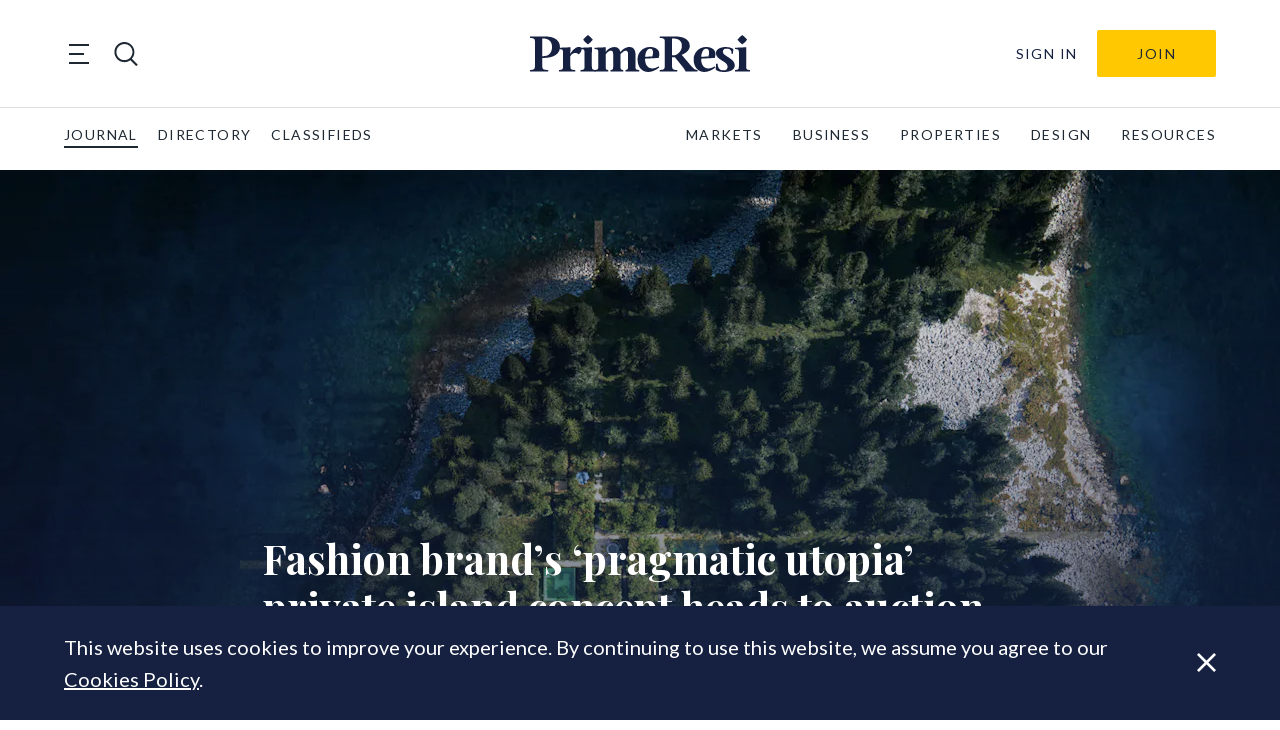

--- FILE ---
content_type: text/html; charset=utf-8
request_url: https://www.google.com/recaptcha/api2/anchor?ar=1&k=6LfAlPkqAAAAAAqHGkeXshG8GqJaX3SxlKKb_Gef&co=aHR0cHM6Ly9wcmltZXJlc2kuY29tOjQ0Mw..&hl=en-GB&v=PoyoqOPhxBO7pBk68S4YbpHZ&theme=light&size=invisible&badge=bottomright&anchor-ms=20000&execute-ms=30000&cb=yrhjcgt9nrex
body_size: 49519
content:
<!DOCTYPE HTML><html dir="ltr" lang="en-GB"><head><meta http-equiv="Content-Type" content="text/html; charset=UTF-8">
<meta http-equiv="X-UA-Compatible" content="IE=edge">
<title>reCAPTCHA</title>
<style type="text/css">
/* cyrillic-ext */
@font-face {
  font-family: 'Roboto';
  font-style: normal;
  font-weight: 400;
  font-stretch: 100%;
  src: url(//fonts.gstatic.com/s/roboto/v48/KFO7CnqEu92Fr1ME7kSn66aGLdTylUAMa3GUBHMdazTgWw.woff2) format('woff2');
  unicode-range: U+0460-052F, U+1C80-1C8A, U+20B4, U+2DE0-2DFF, U+A640-A69F, U+FE2E-FE2F;
}
/* cyrillic */
@font-face {
  font-family: 'Roboto';
  font-style: normal;
  font-weight: 400;
  font-stretch: 100%;
  src: url(//fonts.gstatic.com/s/roboto/v48/KFO7CnqEu92Fr1ME7kSn66aGLdTylUAMa3iUBHMdazTgWw.woff2) format('woff2');
  unicode-range: U+0301, U+0400-045F, U+0490-0491, U+04B0-04B1, U+2116;
}
/* greek-ext */
@font-face {
  font-family: 'Roboto';
  font-style: normal;
  font-weight: 400;
  font-stretch: 100%;
  src: url(//fonts.gstatic.com/s/roboto/v48/KFO7CnqEu92Fr1ME7kSn66aGLdTylUAMa3CUBHMdazTgWw.woff2) format('woff2');
  unicode-range: U+1F00-1FFF;
}
/* greek */
@font-face {
  font-family: 'Roboto';
  font-style: normal;
  font-weight: 400;
  font-stretch: 100%;
  src: url(//fonts.gstatic.com/s/roboto/v48/KFO7CnqEu92Fr1ME7kSn66aGLdTylUAMa3-UBHMdazTgWw.woff2) format('woff2');
  unicode-range: U+0370-0377, U+037A-037F, U+0384-038A, U+038C, U+038E-03A1, U+03A3-03FF;
}
/* math */
@font-face {
  font-family: 'Roboto';
  font-style: normal;
  font-weight: 400;
  font-stretch: 100%;
  src: url(//fonts.gstatic.com/s/roboto/v48/KFO7CnqEu92Fr1ME7kSn66aGLdTylUAMawCUBHMdazTgWw.woff2) format('woff2');
  unicode-range: U+0302-0303, U+0305, U+0307-0308, U+0310, U+0312, U+0315, U+031A, U+0326-0327, U+032C, U+032F-0330, U+0332-0333, U+0338, U+033A, U+0346, U+034D, U+0391-03A1, U+03A3-03A9, U+03B1-03C9, U+03D1, U+03D5-03D6, U+03F0-03F1, U+03F4-03F5, U+2016-2017, U+2034-2038, U+203C, U+2040, U+2043, U+2047, U+2050, U+2057, U+205F, U+2070-2071, U+2074-208E, U+2090-209C, U+20D0-20DC, U+20E1, U+20E5-20EF, U+2100-2112, U+2114-2115, U+2117-2121, U+2123-214F, U+2190, U+2192, U+2194-21AE, U+21B0-21E5, U+21F1-21F2, U+21F4-2211, U+2213-2214, U+2216-22FF, U+2308-230B, U+2310, U+2319, U+231C-2321, U+2336-237A, U+237C, U+2395, U+239B-23B7, U+23D0, U+23DC-23E1, U+2474-2475, U+25AF, U+25B3, U+25B7, U+25BD, U+25C1, U+25CA, U+25CC, U+25FB, U+266D-266F, U+27C0-27FF, U+2900-2AFF, U+2B0E-2B11, U+2B30-2B4C, U+2BFE, U+3030, U+FF5B, U+FF5D, U+1D400-1D7FF, U+1EE00-1EEFF;
}
/* symbols */
@font-face {
  font-family: 'Roboto';
  font-style: normal;
  font-weight: 400;
  font-stretch: 100%;
  src: url(//fonts.gstatic.com/s/roboto/v48/KFO7CnqEu92Fr1ME7kSn66aGLdTylUAMaxKUBHMdazTgWw.woff2) format('woff2');
  unicode-range: U+0001-000C, U+000E-001F, U+007F-009F, U+20DD-20E0, U+20E2-20E4, U+2150-218F, U+2190, U+2192, U+2194-2199, U+21AF, U+21E6-21F0, U+21F3, U+2218-2219, U+2299, U+22C4-22C6, U+2300-243F, U+2440-244A, U+2460-24FF, U+25A0-27BF, U+2800-28FF, U+2921-2922, U+2981, U+29BF, U+29EB, U+2B00-2BFF, U+4DC0-4DFF, U+FFF9-FFFB, U+10140-1018E, U+10190-1019C, U+101A0, U+101D0-101FD, U+102E0-102FB, U+10E60-10E7E, U+1D2C0-1D2D3, U+1D2E0-1D37F, U+1F000-1F0FF, U+1F100-1F1AD, U+1F1E6-1F1FF, U+1F30D-1F30F, U+1F315, U+1F31C, U+1F31E, U+1F320-1F32C, U+1F336, U+1F378, U+1F37D, U+1F382, U+1F393-1F39F, U+1F3A7-1F3A8, U+1F3AC-1F3AF, U+1F3C2, U+1F3C4-1F3C6, U+1F3CA-1F3CE, U+1F3D4-1F3E0, U+1F3ED, U+1F3F1-1F3F3, U+1F3F5-1F3F7, U+1F408, U+1F415, U+1F41F, U+1F426, U+1F43F, U+1F441-1F442, U+1F444, U+1F446-1F449, U+1F44C-1F44E, U+1F453, U+1F46A, U+1F47D, U+1F4A3, U+1F4B0, U+1F4B3, U+1F4B9, U+1F4BB, U+1F4BF, U+1F4C8-1F4CB, U+1F4D6, U+1F4DA, U+1F4DF, U+1F4E3-1F4E6, U+1F4EA-1F4ED, U+1F4F7, U+1F4F9-1F4FB, U+1F4FD-1F4FE, U+1F503, U+1F507-1F50B, U+1F50D, U+1F512-1F513, U+1F53E-1F54A, U+1F54F-1F5FA, U+1F610, U+1F650-1F67F, U+1F687, U+1F68D, U+1F691, U+1F694, U+1F698, U+1F6AD, U+1F6B2, U+1F6B9-1F6BA, U+1F6BC, U+1F6C6-1F6CF, U+1F6D3-1F6D7, U+1F6E0-1F6EA, U+1F6F0-1F6F3, U+1F6F7-1F6FC, U+1F700-1F7FF, U+1F800-1F80B, U+1F810-1F847, U+1F850-1F859, U+1F860-1F887, U+1F890-1F8AD, U+1F8B0-1F8BB, U+1F8C0-1F8C1, U+1F900-1F90B, U+1F93B, U+1F946, U+1F984, U+1F996, U+1F9E9, U+1FA00-1FA6F, U+1FA70-1FA7C, U+1FA80-1FA89, U+1FA8F-1FAC6, U+1FACE-1FADC, U+1FADF-1FAE9, U+1FAF0-1FAF8, U+1FB00-1FBFF;
}
/* vietnamese */
@font-face {
  font-family: 'Roboto';
  font-style: normal;
  font-weight: 400;
  font-stretch: 100%;
  src: url(//fonts.gstatic.com/s/roboto/v48/KFO7CnqEu92Fr1ME7kSn66aGLdTylUAMa3OUBHMdazTgWw.woff2) format('woff2');
  unicode-range: U+0102-0103, U+0110-0111, U+0128-0129, U+0168-0169, U+01A0-01A1, U+01AF-01B0, U+0300-0301, U+0303-0304, U+0308-0309, U+0323, U+0329, U+1EA0-1EF9, U+20AB;
}
/* latin-ext */
@font-face {
  font-family: 'Roboto';
  font-style: normal;
  font-weight: 400;
  font-stretch: 100%;
  src: url(//fonts.gstatic.com/s/roboto/v48/KFO7CnqEu92Fr1ME7kSn66aGLdTylUAMa3KUBHMdazTgWw.woff2) format('woff2');
  unicode-range: U+0100-02BA, U+02BD-02C5, U+02C7-02CC, U+02CE-02D7, U+02DD-02FF, U+0304, U+0308, U+0329, U+1D00-1DBF, U+1E00-1E9F, U+1EF2-1EFF, U+2020, U+20A0-20AB, U+20AD-20C0, U+2113, U+2C60-2C7F, U+A720-A7FF;
}
/* latin */
@font-face {
  font-family: 'Roboto';
  font-style: normal;
  font-weight: 400;
  font-stretch: 100%;
  src: url(//fonts.gstatic.com/s/roboto/v48/KFO7CnqEu92Fr1ME7kSn66aGLdTylUAMa3yUBHMdazQ.woff2) format('woff2');
  unicode-range: U+0000-00FF, U+0131, U+0152-0153, U+02BB-02BC, U+02C6, U+02DA, U+02DC, U+0304, U+0308, U+0329, U+2000-206F, U+20AC, U+2122, U+2191, U+2193, U+2212, U+2215, U+FEFF, U+FFFD;
}
/* cyrillic-ext */
@font-face {
  font-family: 'Roboto';
  font-style: normal;
  font-weight: 500;
  font-stretch: 100%;
  src: url(//fonts.gstatic.com/s/roboto/v48/KFO7CnqEu92Fr1ME7kSn66aGLdTylUAMa3GUBHMdazTgWw.woff2) format('woff2');
  unicode-range: U+0460-052F, U+1C80-1C8A, U+20B4, U+2DE0-2DFF, U+A640-A69F, U+FE2E-FE2F;
}
/* cyrillic */
@font-face {
  font-family: 'Roboto';
  font-style: normal;
  font-weight: 500;
  font-stretch: 100%;
  src: url(//fonts.gstatic.com/s/roboto/v48/KFO7CnqEu92Fr1ME7kSn66aGLdTylUAMa3iUBHMdazTgWw.woff2) format('woff2');
  unicode-range: U+0301, U+0400-045F, U+0490-0491, U+04B0-04B1, U+2116;
}
/* greek-ext */
@font-face {
  font-family: 'Roboto';
  font-style: normal;
  font-weight: 500;
  font-stretch: 100%;
  src: url(//fonts.gstatic.com/s/roboto/v48/KFO7CnqEu92Fr1ME7kSn66aGLdTylUAMa3CUBHMdazTgWw.woff2) format('woff2');
  unicode-range: U+1F00-1FFF;
}
/* greek */
@font-face {
  font-family: 'Roboto';
  font-style: normal;
  font-weight: 500;
  font-stretch: 100%;
  src: url(//fonts.gstatic.com/s/roboto/v48/KFO7CnqEu92Fr1ME7kSn66aGLdTylUAMa3-UBHMdazTgWw.woff2) format('woff2');
  unicode-range: U+0370-0377, U+037A-037F, U+0384-038A, U+038C, U+038E-03A1, U+03A3-03FF;
}
/* math */
@font-face {
  font-family: 'Roboto';
  font-style: normal;
  font-weight: 500;
  font-stretch: 100%;
  src: url(//fonts.gstatic.com/s/roboto/v48/KFO7CnqEu92Fr1ME7kSn66aGLdTylUAMawCUBHMdazTgWw.woff2) format('woff2');
  unicode-range: U+0302-0303, U+0305, U+0307-0308, U+0310, U+0312, U+0315, U+031A, U+0326-0327, U+032C, U+032F-0330, U+0332-0333, U+0338, U+033A, U+0346, U+034D, U+0391-03A1, U+03A3-03A9, U+03B1-03C9, U+03D1, U+03D5-03D6, U+03F0-03F1, U+03F4-03F5, U+2016-2017, U+2034-2038, U+203C, U+2040, U+2043, U+2047, U+2050, U+2057, U+205F, U+2070-2071, U+2074-208E, U+2090-209C, U+20D0-20DC, U+20E1, U+20E5-20EF, U+2100-2112, U+2114-2115, U+2117-2121, U+2123-214F, U+2190, U+2192, U+2194-21AE, U+21B0-21E5, U+21F1-21F2, U+21F4-2211, U+2213-2214, U+2216-22FF, U+2308-230B, U+2310, U+2319, U+231C-2321, U+2336-237A, U+237C, U+2395, U+239B-23B7, U+23D0, U+23DC-23E1, U+2474-2475, U+25AF, U+25B3, U+25B7, U+25BD, U+25C1, U+25CA, U+25CC, U+25FB, U+266D-266F, U+27C0-27FF, U+2900-2AFF, U+2B0E-2B11, U+2B30-2B4C, U+2BFE, U+3030, U+FF5B, U+FF5D, U+1D400-1D7FF, U+1EE00-1EEFF;
}
/* symbols */
@font-face {
  font-family: 'Roboto';
  font-style: normal;
  font-weight: 500;
  font-stretch: 100%;
  src: url(//fonts.gstatic.com/s/roboto/v48/KFO7CnqEu92Fr1ME7kSn66aGLdTylUAMaxKUBHMdazTgWw.woff2) format('woff2');
  unicode-range: U+0001-000C, U+000E-001F, U+007F-009F, U+20DD-20E0, U+20E2-20E4, U+2150-218F, U+2190, U+2192, U+2194-2199, U+21AF, U+21E6-21F0, U+21F3, U+2218-2219, U+2299, U+22C4-22C6, U+2300-243F, U+2440-244A, U+2460-24FF, U+25A0-27BF, U+2800-28FF, U+2921-2922, U+2981, U+29BF, U+29EB, U+2B00-2BFF, U+4DC0-4DFF, U+FFF9-FFFB, U+10140-1018E, U+10190-1019C, U+101A0, U+101D0-101FD, U+102E0-102FB, U+10E60-10E7E, U+1D2C0-1D2D3, U+1D2E0-1D37F, U+1F000-1F0FF, U+1F100-1F1AD, U+1F1E6-1F1FF, U+1F30D-1F30F, U+1F315, U+1F31C, U+1F31E, U+1F320-1F32C, U+1F336, U+1F378, U+1F37D, U+1F382, U+1F393-1F39F, U+1F3A7-1F3A8, U+1F3AC-1F3AF, U+1F3C2, U+1F3C4-1F3C6, U+1F3CA-1F3CE, U+1F3D4-1F3E0, U+1F3ED, U+1F3F1-1F3F3, U+1F3F5-1F3F7, U+1F408, U+1F415, U+1F41F, U+1F426, U+1F43F, U+1F441-1F442, U+1F444, U+1F446-1F449, U+1F44C-1F44E, U+1F453, U+1F46A, U+1F47D, U+1F4A3, U+1F4B0, U+1F4B3, U+1F4B9, U+1F4BB, U+1F4BF, U+1F4C8-1F4CB, U+1F4D6, U+1F4DA, U+1F4DF, U+1F4E3-1F4E6, U+1F4EA-1F4ED, U+1F4F7, U+1F4F9-1F4FB, U+1F4FD-1F4FE, U+1F503, U+1F507-1F50B, U+1F50D, U+1F512-1F513, U+1F53E-1F54A, U+1F54F-1F5FA, U+1F610, U+1F650-1F67F, U+1F687, U+1F68D, U+1F691, U+1F694, U+1F698, U+1F6AD, U+1F6B2, U+1F6B9-1F6BA, U+1F6BC, U+1F6C6-1F6CF, U+1F6D3-1F6D7, U+1F6E0-1F6EA, U+1F6F0-1F6F3, U+1F6F7-1F6FC, U+1F700-1F7FF, U+1F800-1F80B, U+1F810-1F847, U+1F850-1F859, U+1F860-1F887, U+1F890-1F8AD, U+1F8B0-1F8BB, U+1F8C0-1F8C1, U+1F900-1F90B, U+1F93B, U+1F946, U+1F984, U+1F996, U+1F9E9, U+1FA00-1FA6F, U+1FA70-1FA7C, U+1FA80-1FA89, U+1FA8F-1FAC6, U+1FACE-1FADC, U+1FADF-1FAE9, U+1FAF0-1FAF8, U+1FB00-1FBFF;
}
/* vietnamese */
@font-face {
  font-family: 'Roboto';
  font-style: normal;
  font-weight: 500;
  font-stretch: 100%;
  src: url(//fonts.gstatic.com/s/roboto/v48/KFO7CnqEu92Fr1ME7kSn66aGLdTylUAMa3OUBHMdazTgWw.woff2) format('woff2');
  unicode-range: U+0102-0103, U+0110-0111, U+0128-0129, U+0168-0169, U+01A0-01A1, U+01AF-01B0, U+0300-0301, U+0303-0304, U+0308-0309, U+0323, U+0329, U+1EA0-1EF9, U+20AB;
}
/* latin-ext */
@font-face {
  font-family: 'Roboto';
  font-style: normal;
  font-weight: 500;
  font-stretch: 100%;
  src: url(//fonts.gstatic.com/s/roboto/v48/KFO7CnqEu92Fr1ME7kSn66aGLdTylUAMa3KUBHMdazTgWw.woff2) format('woff2');
  unicode-range: U+0100-02BA, U+02BD-02C5, U+02C7-02CC, U+02CE-02D7, U+02DD-02FF, U+0304, U+0308, U+0329, U+1D00-1DBF, U+1E00-1E9F, U+1EF2-1EFF, U+2020, U+20A0-20AB, U+20AD-20C0, U+2113, U+2C60-2C7F, U+A720-A7FF;
}
/* latin */
@font-face {
  font-family: 'Roboto';
  font-style: normal;
  font-weight: 500;
  font-stretch: 100%;
  src: url(//fonts.gstatic.com/s/roboto/v48/KFO7CnqEu92Fr1ME7kSn66aGLdTylUAMa3yUBHMdazQ.woff2) format('woff2');
  unicode-range: U+0000-00FF, U+0131, U+0152-0153, U+02BB-02BC, U+02C6, U+02DA, U+02DC, U+0304, U+0308, U+0329, U+2000-206F, U+20AC, U+2122, U+2191, U+2193, U+2212, U+2215, U+FEFF, U+FFFD;
}
/* cyrillic-ext */
@font-face {
  font-family: 'Roboto';
  font-style: normal;
  font-weight: 900;
  font-stretch: 100%;
  src: url(//fonts.gstatic.com/s/roboto/v48/KFO7CnqEu92Fr1ME7kSn66aGLdTylUAMa3GUBHMdazTgWw.woff2) format('woff2');
  unicode-range: U+0460-052F, U+1C80-1C8A, U+20B4, U+2DE0-2DFF, U+A640-A69F, U+FE2E-FE2F;
}
/* cyrillic */
@font-face {
  font-family: 'Roboto';
  font-style: normal;
  font-weight: 900;
  font-stretch: 100%;
  src: url(//fonts.gstatic.com/s/roboto/v48/KFO7CnqEu92Fr1ME7kSn66aGLdTylUAMa3iUBHMdazTgWw.woff2) format('woff2');
  unicode-range: U+0301, U+0400-045F, U+0490-0491, U+04B0-04B1, U+2116;
}
/* greek-ext */
@font-face {
  font-family: 'Roboto';
  font-style: normal;
  font-weight: 900;
  font-stretch: 100%;
  src: url(//fonts.gstatic.com/s/roboto/v48/KFO7CnqEu92Fr1ME7kSn66aGLdTylUAMa3CUBHMdazTgWw.woff2) format('woff2');
  unicode-range: U+1F00-1FFF;
}
/* greek */
@font-face {
  font-family: 'Roboto';
  font-style: normal;
  font-weight: 900;
  font-stretch: 100%;
  src: url(//fonts.gstatic.com/s/roboto/v48/KFO7CnqEu92Fr1ME7kSn66aGLdTylUAMa3-UBHMdazTgWw.woff2) format('woff2');
  unicode-range: U+0370-0377, U+037A-037F, U+0384-038A, U+038C, U+038E-03A1, U+03A3-03FF;
}
/* math */
@font-face {
  font-family: 'Roboto';
  font-style: normal;
  font-weight: 900;
  font-stretch: 100%;
  src: url(//fonts.gstatic.com/s/roboto/v48/KFO7CnqEu92Fr1ME7kSn66aGLdTylUAMawCUBHMdazTgWw.woff2) format('woff2');
  unicode-range: U+0302-0303, U+0305, U+0307-0308, U+0310, U+0312, U+0315, U+031A, U+0326-0327, U+032C, U+032F-0330, U+0332-0333, U+0338, U+033A, U+0346, U+034D, U+0391-03A1, U+03A3-03A9, U+03B1-03C9, U+03D1, U+03D5-03D6, U+03F0-03F1, U+03F4-03F5, U+2016-2017, U+2034-2038, U+203C, U+2040, U+2043, U+2047, U+2050, U+2057, U+205F, U+2070-2071, U+2074-208E, U+2090-209C, U+20D0-20DC, U+20E1, U+20E5-20EF, U+2100-2112, U+2114-2115, U+2117-2121, U+2123-214F, U+2190, U+2192, U+2194-21AE, U+21B0-21E5, U+21F1-21F2, U+21F4-2211, U+2213-2214, U+2216-22FF, U+2308-230B, U+2310, U+2319, U+231C-2321, U+2336-237A, U+237C, U+2395, U+239B-23B7, U+23D0, U+23DC-23E1, U+2474-2475, U+25AF, U+25B3, U+25B7, U+25BD, U+25C1, U+25CA, U+25CC, U+25FB, U+266D-266F, U+27C0-27FF, U+2900-2AFF, U+2B0E-2B11, U+2B30-2B4C, U+2BFE, U+3030, U+FF5B, U+FF5D, U+1D400-1D7FF, U+1EE00-1EEFF;
}
/* symbols */
@font-face {
  font-family: 'Roboto';
  font-style: normal;
  font-weight: 900;
  font-stretch: 100%;
  src: url(//fonts.gstatic.com/s/roboto/v48/KFO7CnqEu92Fr1ME7kSn66aGLdTylUAMaxKUBHMdazTgWw.woff2) format('woff2');
  unicode-range: U+0001-000C, U+000E-001F, U+007F-009F, U+20DD-20E0, U+20E2-20E4, U+2150-218F, U+2190, U+2192, U+2194-2199, U+21AF, U+21E6-21F0, U+21F3, U+2218-2219, U+2299, U+22C4-22C6, U+2300-243F, U+2440-244A, U+2460-24FF, U+25A0-27BF, U+2800-28FF, U+2921-2922, U+2981, U+29BF, U+29EB, U+2B00-2BFF, U+4DC0-4DFF, U+FFF9-FFFB, U+10140-1018E, U+10190-1019C, U+101A0, U+101D0-101FD, U+102E0-102FB, U+10E60-10E7E, U+1D2C0-1D2D3, U+1D2E0-1D37F, U+1F000-1F0FF, U+1F100-1F1AD, U+1F1E6-1F1FF, U+1F30D-1F30F, U+1F315, U+1F31C, U+1F31E, U+1F320-1F32C, U+1F336, U+1F378, U+1F37D, U+1F382, U+1F393-1F39F, U+1F3A7-1F3A8, U+1F3AC-1F3AF, U+1F3C2, U+1F3C4-1F3C6, U+1F3CA-1F3CE, U+1F3D4-1F3E0, U+1F3ED, U+1F3F1-1F3F3, U+1F3F5-1F3F7, U+1F408, U+1F415, U+1F41F, U+1F426, U+1F43F, U+1F441-1F442, U+1F444, U+1F446-1F449, U+1F44C-1F44E, U+1F453, U+1F46A, U+1F47D, U+1F4A3, U+1F4B0, U+1F4B3, U+1F4B9, U+1F4BB, U+1F4BF, U+1F4C8-1F4CB, U+1F4D6, U+1F4DA, U+1F4DF, U+1F4E3-1F4E6, U+1F4EA-1F4ED, U+1F4F7, U+1F4F9-1F4FB, U+1F4FD-1F4FE, U+1F503, U+1F507-1F50B, U+1F50D, U+1F512-1F513, U+1F53E-1F54A, U+1F54F-1F5FA, U+1F610, U+1F650-1F67F, U+1F687, U+1F68D, U+1F691, U+1F694, U+1F698, U+1F6AD, U+1F6B2, U+1F6B9-1F6BA, U+1F6BC, U+1F6C6-1F6CF, U+1F6D3-1F6D7, U+1F6E0-1F6EA, U+1F6F0-1F6F3, U+1F6F7-1F6FC, U+1F700-1F7FF, U+1F800-1F80B, U+1F810-1F847, U+1F850-1F859, U+1F860-1F887, U+1F890-1F8AD, U+1F8B0-1F8BB, U+1F8C0-1F8C1, U+1F900-1F90B, U+1F93B, U+1F946, U+1F984, U+1F996, U+1F9E9, U+1FA00-1FA6F, U+1FA70-1FA7C, U+1FA80-1FA89, U+1FA8F-1FAC6, U+1FACE-1FADC, U+1FADF-1FAE9, U+1FAF0-1FAF8, U+1FB00-1FBFF;
}
/* vietnamese */
@font-face {
  font-family: 'Roboto';
  font-style: normal;
  font-weight: 900;
  font-stretch: 100%;
  src: url(//fonts.gstatic.com/s/roboto/v48/KFO7CnqEu92Fr1ME7kSn66aGLdTylUAMa3OUBHMdazTgWw.woff2) format('woff2');
  unicode-range: U+0102-0103, U+0110-0111, U+0128-0129, U+0168-0169, U+01A0-01A1, U+01AF-01B0, U+0300-0301, U+0303-0304, U+0308-0309, U+0323, U+0329, U+1EA0-1EF9, U+20AB;
}
/* latin-ext */
@font-face {
  font-family: 'Roboto';
  font-style: normal;
  font-weight: 900;
  font-stretch: 100%;
  src: url(//fonts.gstatic.com/s/roboto/v48/KFO7CnqEu92Fr1ME7kSn66aGLdTylUAMa3KUBHMdazTgWw.woff2) format('woff2');
  unicode-range: U+0100-02BA, U+02BD-02C5, U+02C7-02CC, U+02CE-02D7, U+02DD-02FF, U+0304, U+0308, U+0329, U+1D00-1DBF, U+1E00-1E9F, U+1EF2-1EFF, U+2020, U+20A0-20AB, U+20AD-20C0, U+2113, U+2C60-2C7F, U+A720-A7FF;
}
/* latin */
@font-face {
  font-family: 'Roboto';
  font-style: normal;
  font-weight: 900;
  font-stretch: 100%;
  src: url(//fonts.gstatic.com/s/roboto/v48/KFO7CnqEu92Fr1ME7kSn66aGLdTylUAMa3yUBHMdazQ.woff2) format('woff2');
  unicode-range: U+0000-00FF, U+0131, U+0152-0153, U+02BB-02BC, U+02C6, U+02DA, U+02DC, U+0304, U+0308, U+0329, U+2000-206F, U+20AC, U+2122, U+2191, U+2193, U+2212, U+2215, U+FEFF, U+FFFD;
}

</style>
<link rel="stylesheet" type="text/css" href="https://www.gstatic.com/recaptcha/releases/PoyoqOPhxBO7pBk68S4YbpHZ/styles__ltr.css">
<script nonce="WdYoZG3A3gaLtzqJX36L6A" type="text/javascript">window['__recaptcha_api'] = 'https://www.google.com/recaptcha/api2/';</script>
<script type="text/javascript" src="https://www.gstatic.com/recaptcha/releases/PoyoqOPhxBO7pBk68S4YbpHZ/recaptcha__en_gb.js" nonce="WdYoZG3A3gaLtzqJX36L6A">
      
    </script></head>
<body><div id="rc-anchor-alert" class="rc-anchor-alert"></div>
<input type="hidden" id="recaptcha-token" value="[base64]">
<script type="text/javascript" nonce="WdYoZG3A3gaLtzqJX36L6A">
      recaptcha.anchor.Main.init("[\x22ainput\x22,[\x22bgdata\x22,\x22\x22,\[base64]/[base64]/[base64]/[base64]/[base64]/UltsKytdPUU6KEU8MjA0OD9SW2wrK109RT4+NnwxOTI6KChFJjY0NTEyKT09NTUyOTYmJk0rMTxjLmxlbmd0aCYmKGMuY2hhckNvZGVBdChNKzEpJjY0NTEyKT09NTYzMjA/[base64]/[base64]/[base64]/[base64]/[base64]/[base64]/[base64]\x22,\[base64]\x22,\[base64]/Dm0bDosKaGMOtw4FoYMOgN3TDusOCw4vDgnYWMsO2wpTDu3zCtFleN8KHdFDDmsK3WCjCtxLDp8K4C8OEwoVPBQPCmgLCvhRqwpfDiHvDusOqwrYuPhRrZCx6MiAjLMO+w7UIfXLDqcOqw5/DksOtw4LDlH/DgsKvwrbDtsO+w548elfDkzAcw6vDvcO+FMOCw5TCvSTCpkkjw4cvwrJad8ODwqjDhMOkaxhDPhzDqThIwpfDk8KOw6JaRCTDkm4Dw5ZpZcONw4PCgE8/w6tqe8OhwqofwroLTTlvwqIvNzkvVCnCqsOEw6Itw7XCvmZ+JsKOZcKAwpllGgTCoxkAw6ALNsOrwqp3O3nDksO/[base64]/CpQ7ClsKnw5PCg1Zjd8Olw4LCv8K5GsOMw4HCj0JDw5TCrmIiw6hMDsKCIW/DtF5iasKjBcK9LMKhw5Ybwq4bVcOIw4nCocO1YnPDn8K2w7LCsMOiw5xzwoU3cnk+wpTDg0wsPsKeccK6X8OWw40iZx3CvWMjOk12w7zCrsKaw5lVa8K7By1jCCggRMOxeSoXEsOeCMOTPlICZMKfw7fDucORwqzCscKYTjzDhcKKwr/[base64]/w5QFASTDu10IS8KOwqsawr3DjAHCjF3DkjDCl8O1wqzCusOVYyAPXcOmw4LDicOVw7vCi8OkClLDjH/Ds8OaUMK4w7UkwpfCjMOHwq1ww41NVRszw7nCqsOAA8Oww4ttwo3DlFfCkizCmsONw4TDrcOyUMKwwp5pwpPCm8OwwrJewqnDvHfDrDPDlEA9wobCpVrClBZiasKdQsKqw7wNw7jDlsOCZcKQLQZQWsOvw4DDhsK/w67Di8K0w7jCvsOGB8KrcDnCq2DDrcO8wqrCv8Okw63DjsK/O8OIw7UfTktEA2XDgsOnHMOfwrRXw5Yjw6nDksKQw5ofw6DDscKtYMOyw6hxw4YWPcOFfh3CiFrCnVpnw4/[base64]/CghBQQ8OBwr0idMKaOGQbw4sUXMKhw70swpp+BUleZ8OzwqEcUnrDlsOkIsKYw4k4HMO/wq8ffnbDo2fCkz/[base64]/Dl0fDugPCsUbCt8Kqw4DCokENasOFwpPDnTRIwrXDtQDCpSPDrsKlZMKaenLCjMORw63CtGDDt0Abwp9YwqPDgMK7EMOfR8OWd8Oxwodfw7I3woA6wqkTw53DklbDnMKawonDtcK/w7zDvMOsw49udSzCtlt7wq0IDcKJwqN6RMO7ew4MwrgPwrxZwqfDnEvDuwvDhG3DkkAyZi19HcK1ez3CvcOrwohtBsOtLsO0w5zCqkDCk8OwR8ORw7Y3wqAQNiUiw6NnwoU9G8O3TMOVemFNwrvDlsOXwqTClcOPIsOWw7XDvMO1bsKPLnXDrwHDsh/Ci3rDkMOIwoLDsMO5w6LCvwB8EQAlWsK8w4TClyd/wqN1SA3DkRDDv8ORwo3CgDDDhHLCj8Kkw4fDvsK6w5fDpgUqfcO3YMKOMQ7DhgvCs2rDoMOWZh/Clzllwol/w77CuMKfJF16wqQWw5bCtEvDrG7DkgvDiMOreQDChVIcEW0Sw4d1w7HCksOvUzBWw6wpQW4IXFEPIzPDiMK0wpHDnHTDkWdhHzZNwoTDg2XDlQLCqsKEK3LDmsKSTkXCi8KLMB4lARpnLExOAk/[base64]/DuyFWw7hyLljDpcOIw7zCu3Aae8KgHcKyPEQnKlLDnsOGw7vCjcKRwpptwqPDo8OXdgA+wonCjUTCr8OdwrI+NMKIwrHDnMK9KArDt8KMa0jCoTR/woLDny0dwp5/wqQ2w44IwpPDhcKPO8KNw7BORB4yQsOSw4VCwpM+XzxPPFDDk17Cilx1w4/DoxRuC1EUw75qw7LDu8OFO8Kww57DpsK9J8OmasOvwrMuwq3CsWNYw51vwpJkTcODw4rCs8K4PlvChMKTwo8bOcKkwp3Dl8KOUcKBwotlcRDDvWwOw6zCpQbDv8OXPsO/ExBPw6DChhMQwq18Q8KpMVXDjMO5w7w6wq/[base64]/[base64]/DuQUew5sqw5tkw6bCrzsMw6w4wqtTw4LCiMKswpFjSBxXH3AiJifDoDvCqMO8woE4w5JhVcKbwrVlYmN6w49Ywo/Dh8OswrkxQF3DocK1U8OKbsKhw7nDnMO2FU7DjiIyGMOBY8OHwpXCo0EpIX0dQMOeVcO+WMObwqdow7DCo8KxN3jCu8KawoVIwokTw5/Cons8w7U0TgM4w7zCnVgoIDoGw7HDhE9Na1LDtsOjSRjDn8OFwo8Xw44RfsO5ZxxJe8OQGn94wqtaw74iw5jDp8OBwrAPDwl2wq9eNcOowrnCvkV8EDhrw60ZKzDCqsKywqtmwqQnwq3DnsKpw7UTwppHwrzDhsKnw6fCuGnDh8K/eg1RBXlrw5MDwrJsVsOlw5zDoGMhAxTDhMKrwrhQwrw2ScKTw6RqXlHCnRgIwr4twovCmizDmT0Hw7rDoWzDggLCgsOfwroeFFoyw41MbsKoUsKGw6jDl2HCvRfCm2/DkcOzworDusKUfsOIEMOww6JLwpwjF3ZlTsOoO8OXwp0/Q3BbbV4xT8O2M3NCDj/CgsKQw54Cw5QAVg/[base64]/[base64]/[base64]/[base64]/CmiJWJ28QK8OmPx13YMOSDiHDshpgVlA0wpzCkcO8w6XCs8KpcsKsXsKZZHJsw7VhwpbCqUgmfcKqcFzDm2zCrcOxHDXCocOXJsOvcFx3bcOFPcKNP3vDmx9swrIvwpR9RcO/w5LCjMK7wp3CgcOlw5YGwrlOwobCnkTCscKUw4XCqRHDpcKxwrImQcO2MhvCrcKJLsKMbsKIwprCtjHCr8K0YcKyA1oFw5/[base64]/wrtGwrrCjUjDgcKCZMKXN3HDqMKOfMONwqHCihvCo8O2ZcKuUE/DtzvDpsOUDy3CvAvDkcKKbcKfAnkASFBrDFfCisOWw54pwqp5G1Vlw6TCssKfw4nDt8KDw6TCjTArFsO/PCHDuCZBw4vCucO+EcOhwrnCvFPDqsKPwrUlGcK/wpHCssO+IyNPbcK0w7/CrH8YSGpRw7/DssK6w6YQWhPCv8K2w6fDu8OrwrDChSwAw5Rmw63DrRjDmcOOWVx6DkQdw5tkfsKMw5Rzdk/Do8KJwozDsVE+BsKjFcKHw7cCw592C8K/OV/DigA1fcOAw7h1wr8yRHU5woM+bwzChBPDmMKGw6tsIcKkflvDhMK2wpPCnATCq8Kvw5/CpsOsG8OGI1XCosO/w7jChDwmZGbDmjTDtT7DsMKgcAZvAMKpYcOROk1/IWsqw7p1Vg/Cn0hqCnpZLcOdABXCm8O7w4LDiCIDU8OIdzzDvgPChcKuMmBywp9qLk7CtH0Dw7LDkhjCkcKvVT3CmsOQw4U9QcOHBMO4PzLCjyUFwo/[base64]/[base64]/DjRbCt8KKUx/[base64]/DiMOlMsKRdk19GcKlwrBxXsKcw4Vsw53CuEDCpcK1Vz7CrT7DqAXDtMOsw7RrP8KKwqDDqcO/aMO1w7/DrsOlwrJwwoHDo8OqEDsewprDinEyPQzCiMOrDcOkJyshbMKsFcKQZl0Yw4UoAxLDjBHDk33ChcKPP8O2EsKUw6RMc05Pw5NTDMKqXVI9WW/[base64]/ChxTDocO/wr8awqkhw58XGsOSdSrDscOwwqDClsONw7lBw5JiLUDComUGGcO5w4/Cqz/DmsKCJsKhNMOUw48gwrzDlAHDlwtfTsKzHsO4B1R6IcK8YsKmwociMsO1enTDi8KBw6/DusKRTUnDik8pV8K7cHvCjsOOw4ohw4dgICo/bMKSHsKewrvCi8OMw5XCk8OewpXCr1nDtsKaw5h9BDDCsHbCscKlUMOjw73DrlJgw6nDoxQQwrHDg3jDgw09ccOaw5Ezw4xfwoDCicO5w7TDpmtkUnrCs8K6al9/JMKGw6cwGm7CjcOawo/[base64]/[base64]/[base64]/CuTjCjgnCscK1wp7CpMKeUcKJwqh8DcO8TsOjKcOgHMONw7NNw6ZCw5XDoMK6w4NSUcO2wr7DmwJvfMOUw49nwop0w5Zlw61dFMK+FMO5LcO2LB4GTgY4UjnDtiLDs8KqDsOewql1NggoIcOdwofCpDTDgWgVCsK/[base64]/Dr8KQMEhcw5zDlcOaw6vCqgfCrMKAeMOjw7Flwqcpcjd8fsKZw7DDtcO+wofCmcKCacOcShvCvUVBwoDCqcK5LcKKwr41w5pQNsKVwoNvRH/CjsKvwoRpdsKzHBbClsOXdwIjfngXZUvCuWJcCG3Dn8KlIE9dWMOHZcKMw7/ClWLDqcKSw6oZw4fDhkjCqcKtCUzCr8OZWcK1EnnDrVfDmE0+wq1rw5UFwo3Cvk7DqcKMXVfCj8OvIG3DoBTDnVsBw4PDgQFhwpIRw7TCg2kmwpY9TMKFAsKAwqrDqCMOw5/[base64]/CscKBwp5KXSABw4R4dBbDosO7w6UhDQPDok7CrcKjwodGYTUDw4DDpQAlwqM1JyvDosOIw4XCnHZUw6N7wq/DuDfDtBpRw7LDmSnDo8KgwqE4ZsKAw77Dtz/[base64]/CmsO0wpbCrsK0I1cHa8Knw7Uvw5LCuUx9TABQwrJkwpAYfHEPU8Kmw7h7VV/Cj0bDrX4VwpTDsMOFw6IZw4bDvw0Vw6HCvsKsOcOSVGVmd2glwq/DkFHDlip+cSzCoMOtUcKewqUfw6N3YMKLwrjCjl3Dj0powpMNYsOEAcKrw6DDlA9hwo1DJALDj8KAwqnCh2XDsMK0woNpw7NPME3CmTADe3XDjUPCpsKtWMOKKcKiw4XChMKlwrFeCcOowoB5WkzDpsKEOCDCoidZd0HDkcO8w6zDq8OTwqFfwr/DrcKew5MHwrhjwqoYwozClipjw7UCwqAPw7IWZsKzccKUc8K+w4oYAsKBwqRlfcOew5cxwqFiwrQbw4rCnMOtE8OEw73CljIwwoBvw5M7SAI8w4TDoMKww7rDnETCgsO7F8Kaw5wzNcOTwpJBcVrCksO/wrrCrDrCoMK8P8Ofw4jDrVzDhsOuwqYcw4TDmS9aHRMHacKdwqAXwqDDrcOjZsO+w5fCqsKxwqHDq8ONLxx9JcK4CcKPbyAlFWnCgAZ6wrg3eHrDnMKOF8OHT8KZw71bwoPDpx0Cw4TCt8KDO8OjDDvCq8KXw7t/WzPCvsKUWFRVwqIldsOhw51gw6zCrwbDlBHCgEnCncONLMKGw6bDtj7Dl8KnworDpWxmKcOBLsKMw4fDv3fCqsKVXcOHwobCl8OkAQZ6wrjCsiTCrjLDuzdGUcOUZitOO8Ksw4HCr8KNT33CjF/DvxHCrcKww5l1w4kDecO4w7DDo8KMwqwtwoFFJ8OHcxtuw7ITKV7DvcOLD8O+w7PDiD0tEFnClxLDjsK3woPCm8OjwqHCriImw7XDp3/[base64]/CpsKBwovCvBxoIMO0ZsOSSUPDnkk0wpbCglQbwrXDmQtPw4QTw7rCtF/CukdkEMKYwpp4K8OOLMKUMsKvwrQHw7TCvknCocOqNGgwDTfDrWbCqAZIw7diVcODN3hDQcOZwpvCoHp1wo5qwonCnjpow5jDlm1RWiDCmMKTwqAjU8OEw6LDn8OYwrp/B1bDpEMdGVQhP8O/CU9jU0bChsObVDBIPw9Rw7HCk8Kswp/[base64]/[base64]/[base64]/w7nCgirDssOlcknDm8K5w4Inw7jCiD7CkMOfJsOKw4YnFnwYwojDhjNGchfDoikTdzMfw4g8w63Dp8O9w6VUEz4kATcmwovDiEHCoH8NNsKSF3DDrcOwVibDjzXDiMK4bTR4S8KGw7HDpG5ow6vChMO5dMOWwr3Cm8K/w78Cw5bDpcKqThDCpUQYwpXDisOcw5AmbCrDscO2QcOFw5s3G8O1w4/CicOawpjDtcO1GMOBwpzDn8KBaiA0eghHEFkNw6kVSRh2Onl3LMOlaMKdXC/DisKcLT4iwqHDhyHCvcO0KMOfKcK6wobCu0Z2ViZIwotCBMKswo4nXMOdwobDmkLCozkcw7TDv05kw5x3AEREw7DCu8O4b2fDrMKgNsOtcMK6cMO9w7/Ck1zDs8K+CcOODkrDgw7CqcOIw5nCgSVGVcOUwoRaf14TZ0HCkl4/[base64]/[base64]/Cs8K3YMOBW8Odw5PDmAHCjjJRw4zDi8KNDwLDimIiWzjCk2kNChxKQXfCgWdRwp5NwogHbTt7wpJwdMKYI8KKC8O2wrPCpcKzwo/CgG7CvBJVw6lNw5w7KCvCuH/ComUDO8OAw5x9d1PCkMOzZ8KKDsKlX8K+G8K9w5bCnHXClUPCoTJkJ8O3fcODOcOrw4BrJQJXw6tReydDQcO6Ry8dN8KQQ0EFw7jDnRMYGRRPMsOkwogcRmfCr8OoCcOBwpvDsRIQSMOOw5I/bMO7PAB5wptTZAXDj8OON8OSwrPDkHHCuhM/w5RbVcKfwonCr0F1XMOFwq5IB8OZwpJAwrTCi8KAEjzCvsKhWh7DnS0Mw40fZcKzdcORO8KEwo0yw63Ckydsw4Urw6cDw5kywqJhecK8N3EPwrtEwohyCjTCrsOUw7XCpjNcw4xyUsOCw5bDqcKrVBJiw5bCpxnCqzLDjsK8YwERwrXDsnUew7zCiTRVXm/DksOawp1Lwp7CjsOSw4UCwo0ZGcKNw5nCjBDCicO9wqDCucOxwpBtw7YmJRfDnRFtwq5hw4xsHB/Dgy81XMO2RA5raCvDgMKQwrTCun/Dq8OWw7xeKcKTI8K+wpEUw7PDhsKkTcK5w74cw6Ezw7pncFDDjiBCwpAgw7cTwq3DrsKiDcOpwoXDrhYnw61/bMO6WHPCuR1Gw4MRCVlmw7/CrURecMK5ccOLUcKCI8KraG7ChgrDvsOAPcOOAjLCrVTDtcKLCsOzw5t4XsKfbcKwwoTCscO6w4hMVcOwwojCvivDmMOgw7rDpMO4ARcEaA/[base64]/I8OFw5RMWHcmBAnCrQwGHgtGw5NzSV0zXCAlMkImwp8Qw4AKwqQSwrzCuSk2w6I7w7FRHcOTw7hYFsOEAsKdwokqw6V/bQkQwrpLU8KMw7p3wqbDg3VGw71zHMK3YGh2wp/CtMODeMOfw784CDJdMsK+MF/DoyJ+wrXDiMKiPHDDjhbCgsKIJcKKC8O6S8OowqTDnktmw7hDwo7DnlHDgcOnP8OLwoPDq8ODw5IVw4Zbw706LB3CosKrN8KiKMOQVlzDuQTDrsKRw6rCrEU7w44Cw6XCuMO6w7VzwpXCpMOfecKBesO8HcOBEmDCgkZ3wpPCrlhsWW7CmcOUWn1zBsODIsKOw7FpT1/[base64]/[base64]/[base64]/woPDtsKzwoPCpMKgC8OzCAduZiMFUWN2ecOOE8KXwqrCu8KYw7dVw5zCjMOMw4pgUsOccMOyXcOvw48qw63CocOIwp7DsMOAwpEDA03ChEzCg8O0R3LCssK1w4/Ckx3Dr1XCvcK/woJ9F8O6UsOgw7vCmijDrDZowoHDh8KxEcOyw5zDnMOmw7piHMOgw5XDuMO/MsKmwoEMVsKlWDrDp8K6w6fCmj8kw5vDoMOTZkXDkyHDvMKYw54ww4ckO8OVw5N5csO0dgrCmMKNMTnClUjDry1HM8OERW/Do1TCqXHCqWXCgV7CrzgPa8KjXMKAwqvDqsKAwq/[base64]/KcKWw4pgw4vCp8Kwc8KvwrrDkgpPEg/[base64]/[base64]/Di8KRw7zCpsKuwrJvSA4awqrDtkjCqipUScK9csKkw4fCqsOGw5IrwoLCtsKrw6IoYQBMCS5ywr9Gw4DDg8OjU8KKGQXDjcKKwp3CgMOkIsO/[base64]/w7tvw7s4MkoMAcOPwojCrQvCusORwovCoQ5jGUZdUhLDvmFuw4jDmApowrBqCX7Dm8KGw77Ds8K9V2PCiVDCrMKDKMKvYDoFwozDkMO8wrrCon8AC8OKKMO9wqvDhzHDu2TCtnfCgR3DiB08E8KqAHZSIS4SwrpaK8OCwrh6QMKDc0g+dDfCnQDCksOkcg/CnBVCO8KtczLDmMKccjXDmMOfZ8KcGgp8wrTDpsOGJmvCn8OvcELDjxs1woJuwoFtwpQPwpMjwogHVHHDvVPDpcOMBwRIMAXCosKxwrcuaWTCs8O9cibCtzXDgMKbLMK6K8KXBcOHw5pJwqTDpkbCrR/DsRYNw5/Ch8KeSShCw5xyZMOiDsOmw7h2E8OGYVxtYkpEwoUMLx/CgCrCmsK1cl3DhMKiwofDpMOfdCRXwr3CusOsw7/[base64]/E8O8w7ciJkNtRxPCpMOOQ8OSVsKBCcK+w5MTwqAXwqTCjcKvw6weenvCoMKnw5ANBlrDpMOHwrDCpsO7w7M7woZMXWbCuwbCqCfCqcOow4vCjiEYdMKcwqLDiX1ADy/[base64]/ChcOxEzrDrm/[base64]/[base64]/w5slw6dfTcOnBlvCvn7DolM/DMKjwo0Aw5rDuRV/w4xTSMO2w6TCuMORVT/DpioFwqTCtG8zwpI2TnHDmArCpcOWw4fDgGjCrTDDqyknRMKWwrnDicKGw5XCs3wVwrvDm8KPVyvDisOQw5DCgMOiCjwrwoTCuxwuAAoQw4zDocKNw5XDrXwVHFzDpkbDqcOZAMOeOmZbwrDDnsKFEMONwpNdwq5Lw4vCo3TDrH8tNy/DnsKgR8Ovw5YWw7HCtmfCgkROw67CoX/[base64]/GEnDlGJww7kTwocwwoN6fQzCrBTCtn/DtwbDmm/Dg8OnST15WB4+woLDsHppw6fDgcOEwqMYw5jDvcK5ZhoDw7FNwoJRe8K8HXnCiEjCrsK/ZnQWHk3Dl8KcfjjCq382w6kcw4kDDg43BkTCtMO5fmDCk8KkScK1WMOWwqhVf8KHX0Atw5zDjG3Dni4rw5M3TShmw7VNwobDgnfDtTInW0spwqbDrsOSwrN4woIVMcKgwo57wpzCjMK2w4jDmRDCg8Orw6nCv2kpDCTCv8O+w6pCVMOTw4pEw7DDpAF2w5N/dQh/BsONwpJVwq7DoMODw5I/f8OSBcO/[base64]/wptxS8KVwrAMOMK2w6HDjgzDsEDDjjoFw6hzwrbDgU3DkMKDU8OiwqvCmcKqw5oKcjzDrhN6wq9zwoh4wqYyw6NXBcOwGCPCn8O5w6vCi8KEbkhKwpFTYyl2w47Dpi3CmDxoZcOFNQDDv3nDvsOOwojDlgkRw5fCosKJw64JV8K/wqXDhgnDgkrDoD8/wq7DqEDDnHQBMsOmHsKWw4vDuyXDox3DjcKewqkEwoRXDMOOw5IHw74LT8K8wp0jV8OQVUdzPcO/[base64]/[base64]/CjsOJYMOaVmfCn8O5wrFcwp8Mw5cIw6NLwppyw4N5w5kgNmRyw48dL0M/TDfClEQ7w63Dl8Khw5LDhsKQUcKFOcOww6xXwqNtbDbCuDYIb0gqwqDDhiE2w4jDhsK1w58QWAB5wo/Cu8KfcXTCicK8F8KlCgrDimwKBy3DgcOTRXJ/[base64]/Dqy9SIsKawrdyw7nCvCHCoQddbmgpw4jDgMOPw4EswpN7w5HChsKYKyrDisKewpwgwo8HFMOZcSLCtMO3wp/CiMOwwqXCpUwmw6PDnjlhwrlTfEHCoMOlK3JqYAwAOcOubsO0PnpeOMOtw6LDuTItwr0uPhTDrURswr3CtlLDlcObNkNqwqrDhHFYw6bClx1gPknDlijDnwHCssOqw7vCksOdcCPDqD/[base64]/CmsO5wqAaeMKSw4fCiSjCgMO1LwbDuMO3wpQkVh9sHcOqH1x7w5d3TcO4woDCjsK1A8Knw77Do8K5wrfCtBJDwpdtwrRcw7TCoMOHH0rCsH/DuMKMSTxPwqF1wrdUDsKSYx82w4rCrMOlw58wLV1/RMKkWcKDWcKGYDIyw7xBw6NGScKoXMOJI8OLY8O4wrp2wpjCisKHw6bCjVQSPcONw7oow7TCg8KfwrU7w6VpLFBoYsOaw58zw5UleCLDin3DmcOxEm7Do8OwwpzCiyfDvCRcXh0gDhHCtDXCl8KuWARNwqjDv8K4IBQuJsOjNV0owqV2wpNfHcORw7/CmhN2wqkKCADDpDHDgsKAw58LBMOpccOvwrUCaCrDtsORwp/[base64]/[base64]/DrsOKwr95UgjCqUVxwroOJsOBwrTCuXFfM2fCncKIHMOvKyl1w6HCtF3CjXFBwodgw6fCmMOFawdtAXILdsO/cMO5bsK3w6/CrsOvwrYVwogvU3rCgMOlAgofwqfDjsKiUTAna8KgE27CgWMLwrkqGMORw7Y8wr5tGUdUCBQew6wMIcK5wqzDqS0/[base64]/CuDgHEMOpGcKZwrnCqsKqwqLCmG/[base64]/CocKzSsK7wpPCr8O1w59dwrdTeBkJUyldf33CozkwXsOKw6rCty4jMAPDhy4saMKvw7bDnMKXQMOmw4Jiw5sMwpXCixxIwpsPC081VxcObsOBIcO6wpVWwr3DgcKgwqBZL8KhwqNAE8OpwrMrJQA/wrh9w7TCoMO7NcOIwr/Dp8O9w7jCpMOtZmQtFjrCrTR6MsKMw4XDox3Dsg7DjzfCpMOrwqAKIRrDrmzCqsKsRMOcw5EWw4cLw5zCjsOpwphhcADCgzdmXidGwqvDhcKgFMOxwrDCqCx1wpUQARfDrcO2eMOGGcKqaMKjw4DCmEd5w4/CisKWw61swqLCvH/Dg8KSdcOUw40twq/CpCrChGdjRBDCv8Kow5hNbVLCnWXCj8KFIl/DqR4JYhXDngzChsOEw7ISHyh/UMKqw6LCpWwBwo7DjsO8wqkSwptew5w6wos9KcKkwq7CmsOCw48IHgQpd8KxaUDCo8OlF8Kvw5spw4gBw4lLXxAOw6XCrsOsw53DllRqw7h5woZcwqMew47CuljCrFfDuMKYcFbChMOKey7CgMKwdTbDjMKIPiJRf0I5wr3Dvw9Bw5YBw5g1w4A9wq8XMg/DkDkMOcOMwrrCpsOtfcOqWgDDngIAw70jw4nDt8O6cBhGw6zDgcKhD3PDn8KTw7DClW/Dj8KQwq4GLcK3w4xEcwfDicKUwpfDpALClDTDs8OHDn3CoMO/[base64]/DhEp9XcO2fDtQwofDkmkvw5kyf8KfwqbCmsOJO8Ocw5jCunfDuWp8w6xrwpHDkcOqwrN8LMKnw5jDlcKRwpY2JMKLT8O3MFfCgzzCr8OYw61oRcOnNMK0w6UaCsKHw5bCqXQvw6XDkATDgAtHTiBJwrVxZMK4w7fCuFXDjcKFwq3DkhddFcOdXMKmGU/DpyXCjBAoGAfDoVc9GsKEDgDDhsKZwot0OFPCgGjDpyTCh8OUNMKVIsKWw7jCrMKFwr8vEhlzw6rCssKYM8OrL0Uvw44DwrLDnDQpwrjCkcKVwo3DpcODw6cNUEV5BcKQesKfw5fCvsOXPRXDgMORw5sAb8OcwrB0w6p/w73CmcOII8KYY2VmXMK7dDzCs8K/[base64]/CksOTPwHDo1FiwpFgFsO6BsK1w5w/bcK+DHvDokhPwpAxwp9ISw4dWsKYVcK+wpwSJ8KuWsK4fVcyw7fDsCbDncOMwqNCB0kmNx1Ew7vDqsOmwpTCnMOIfz/DtG9SLsKSw7ZVVsO/[base64]/CucKpwq9iB8KEw6vDhi4rM8K4wp0CeXtMUMO4wp99FAhwwroBwpJjwq/DicKFw6xFw4pTw5HCviR7XMKVw7/CksKHw77Dnw7CuMKFKhc+w4llacKew4FNc2XCiVbCk24vwoPCpw7CrFrCosKAYsOqw6JEwo7CkQrCp2fDuMO/AT7Dv8KzVsKmw6nCmXtTeyjDvsO2YkbCk1JJw4/DhsKbbU7DiMOBwrI+wqkMPMKhCMKyeW7CjkPCgCcXw7VhemvCjMK7w5TChcOLw5DDmcKEwpo1w7F/wqLCqcKdwqfCrcOJw4QAw7/CkxfCuUR6w5TDusKMw7HDicOUwrzDmcK0KXLCk8K2JE4GMMKiAsKiBhLCksKLw7dxw4LCusOUw4/CjhZDbcKSHcKlwpDCpsKjK0rCrRxZw4/DpsKPwqzDjMKcwqR+w4YswqLCg8Opw6bDoMOYWcKjQWPCjMKdXsORVGfDssOjCQHCicKYXy7CnMO2U8O2UcKSwrA6w7BJw6FJw6nCvD/DnsOzC8KpwqzDo1TDpwAkVFbCiUZKVGzDnSfCnGrDqz3DgMK/w6p3w77CqsO0woJ8wqI0AW8twpt2McO7TMKxZcKmwo8Bw5hJw7DCjU/Dl8KqU8K4w43CusOHw4RvRXfClDTCocOtwpvDhiQcSx5VwpVAM8KQw7h/WcO+wqlMwp9WTMOVLjZYwpjCq8K9c8Ofw6JFTyTCqTjDkgDCsnktWzHCmy3DocKONgUewos3w4jCp11UGiEdasOdBmPClMKle8OQwrM0QcOOw79ww5HDnsOyw4k7w74rwpchZcKSw4wIDE/CiShmwpZhw6rCvsOIZg49DcKWFwPDpS/CoxtbVgVGwp8kwrfCgB/Cvx7DrWEuwpLClD3DtVRswq1RwqXCniHDo8K6w40zV20LE8OBw4nCgsO0wrXDkcOQwpvDpXlhJcK5wrk6w53CssKvERchwrrDgUp+fcKqw6XDpMOOJMOhw7M7M8OdUcKwREkAwpcaJ8Kvw5HDmz/DucOreGFQMyADwqzClggGwrzDlBltW8Kcwo9fSMOXw6LDplDDssOPw7TCqQ9/G3XCtMK8bQLCllJIegrCncOkw5DDscOVwoLDuxbDmMODdRnDo8OPw4kkw6PDhz00w5U/AcK9fcK9wrLCvMKCU2tew5jDlSADdgBcYsK5w4VLTcOAwq7ChArDpBVuV8O/GQPDosOwwprDscKSw7nDqV5CeS0EeAh1MsKpw7B8YnDDlcKeBsObbGLDkCPCnWDCl8Onw5DCjwHDjsK0wrLCg8OxFsOBHcOrNUHCtFNjbcKlwpHDj8Kswp/CmcKGw750wqVQw5/[base64]/DgStjw5xMwrfClidecsOIwqzCssOrLMKLwprDqMKhKsORwovCmClVXkUadgLDucO3w7VLKcOgKzttwrHDkyDDnU3DvwQcNMKBwpM1A8KQwqU8wrDCtcOjO3HDucKHeWXCnXTCkcOGEMKaw4LCkWouwobCmsOWw7rDpMKywpnCpm4hB8OcJEtTw5LCucK+wrrDg8Oywp/DqsKvwr8yw4hkbsKqw5zCjD0LQi03wpIbecOEwo/DkMOfw7Rtwo7CmMONb8OFwoPCo8OHenPDhcKBw7kRw5A1wpZ+Qi0ewocpYFMCGMKsSErDrkADDH8Rw5DDisOBc8OHAMOXw7omw7lnw6/[base64]/wrVgw53DtzHCvEXClR/CqsOQw6XDg8Onw7sWwq07ASd2fQh8w5TDmkrCpAfCpR/Ck8KVETFkZHRnw5sBwqsLUcKMw4d1TXXCk8Kjw6/ChMKYY8O9QcKDw6HCucKRwrfDqyvCtsO/w5HDrMKwKXQQwrDCqMOVwo/Dlytqw5XDpcKbw4LCoHkUwqc+f8KoXRbCvcK/w6cObsOJBUbDj19/HEJLe8ORw6IfHg3DpDXCuBw1Y1hgYWnDtsOMwoPDoi3CpiRxbT9+w785PDZuwrbDhsOQwrYaw4t/w6vCicKHwqoiwpkTwqDDlTfCjT/CncKjw7fDpTzCm2fDnsOGwpZzwoFFwr9vNcOIwqPDtxRXa8O3w55Fa8OiNsOxTsKWcxB3a8KnEsOwWFIhe2xJw4NKw7PDjHMJSsKlBB04wrxtIVTCjjHDk8OZwrwHwq/[base64]/[base64]/CmCnCmn0+wpbCsVDDshMJCMKhw7nCuMKpw4rCm8OMw4nCicO8asKnwoHDlU7DihbDqsOOCMKPMMKVACR1w7rDrnHDisKJJcONccOCJQUAH8OLTMKyJyzDnzQCWcK1w7XDtsOqw6DCu2snw4Eqw6Q6w6xcwqbCqAHDlDZLw7/CnBnCp8OeYRUGw6FUw6A/woFIHcKiwpwOH8K5wofCscKzHsKCSix7w4DCjMKVPjJYAiHDvcKewo/[base64]/DoDFrbMKbe8Ocwp/Ds8OME8K8wobDm0nChcOWDzIjejBmUnLDm2DDsMKcEMOIDMOVFTvDgT0TMQIBGMKGw786w6rCvRALLAlhCcOQw71za2Adf3d6wopmwrIzcUoCVcO1wpgIw79vWWdfFE97LR/CtcO4MWM+wpzCj8KzNcKiCULDjSnCvhQWWT/[base64]/DvVo0C8KeJ3HDoMKLw67CnwvDrXrCrsKtwqPCqHAmFsK+Mn/DjWLDuMKOwohFwonCvsKFw6sFCSzDm3kBw70wLsOjN0dPZcOowod+acKswrTDhsO/bFjCoMKnwpzCoTbDq8OHw7LDicKmw55pwp5wF3ZCw7zDuQNBSMOjw5PDk8KNGsO+w5jDlMO3wqsMYg9WDMK0YMK6woweJcKWG8OJEsO9w5zDt1LCo0/Dp8KJw6vCn8KOwr53YcO1wo/CjUoBATzCgiglw54SwrAmwprCol3CqMO/w6XDlE5zworDv8OzBQ/[base64]/CksK2LBnDksK5URdsw6ZGPX/CiMKtDcO7wpTCpsK/w6TDi3sYw43CrcO+wooJw57DvAvCo8OHw4nCmMOGwpFNAD/[base64]/wqzCj8Oq\x22],null,[\x22conf\x22,null,\x226LfAlPkqAAAAAAqHGkeXshG8GqJaX3SxlKKb_Gef\x22,0,null,null,null,1,[21,125,63,73,95,87,41,43,42,83,102,105,109,121],[1017145,565],0,null,null,null,null,0,null,0,null,700,1,null,0,\[base64]/76lBhnEnQkZnOKMAhnM8xEZ\x22,0,0,null,null,1,null,0,0,null,null,null,0],\x22https://primeresi.com:443\x22,null,[3,1,1],null,null,null,0,3600,[\x22https://www.google.com/intl/en-GB/policies/privacy/\x22,\x22https://www.google.com/intl/en-GB/policies/terms/\x22],\x22Plant0zFtoGWfDba9YIi7KVcahWgF8A2Zh+6Y5xgh1M\\u003d\x22,0,0,null,1,1769050419673,0,0,[230],null,[101],\x22RC-Hwx1ry0l40GuUg\x22,null,null,null,null,null,\x220dAFcWeA73DL-VFeQQpUrc_ELa1upJJNUJg2kDKCrvYXgLSwUJ-Evb34uXvcBjBhaolTQDLJlhsdxv0zK0k4-kinbNpYsOvcUBqQ\x22,1769133219545]");
    </script></body></html>

--- FILE ---
content_type: application/javascript; charset=utf-8
request_url: https://primeresi.com/content/mu-plugins/standfirst-plugin-imgix/dist/js/imgix-main.js?id=5b5ad2eacbfefd8588750319e1b198a0
body_size: 1320
content:
(()=>{"use strict";var t,e={970:()=>{function t(t,i){var n="undefined"!=typeof Symbol&&t[Symbol.iterator]||t["@@iterator"];if(!n){if(Array.isArray(t)||(n=function(t,i){if(t){if("string"==typeof t)return e(t,i);var n={}.toString.call(t).slice(8,-1);return"Object"===n&&t.constructor&&(n=t.constructor.name),"Map"===n||"Set"===n?Array.from(t):"Arguments"===n||/^(?:Ui|I)nt(?:8|16|32)(?:Clamped)?Array$/.test(n)?e(t,i):void 0}}(t))||i&&t&&"number"==typeof t.length){n&&(t=n);var r=0,o=function(){};return{s:o,n:function(){return r>=t.length?{done:!0}:{done:!1,value:t[r++]}},e:function(t){throw t},f:o}}throw new TypeError("Invalid attempt to iterate non-iterable instance.\nIn order to be iterable, non-array objects must have a [Symbol.iterator]() method.")}var a,c=!0,l=!1;return{s:function(){n=n.call(t)},n:function(){var t=n.next();return c=t.done,t},e:function(t){l=!0,a=t},f:function(){try{c||null==n.return||n.return()}finally{if(l)throw a}}}}function e(t,e){(null==e||e>t.length)&&(e=t.length);for(var i=0,n=Array(e);i<e;i++)n[i]=t[i];return n}function i(){var e=new Event("beforeImgixResize"),i=new Event("afterImgixResize"),r=document.getElementsByTagName("img");if(!("undefined"!=typeof imgixOptions&&imgixOptions.disable_auto_crop>0)){window.dispatchEvent(e);var o,a=t(r);try{for(a.s();!(o=a.n()).done;){var c=o.value;if(c.src&&!c.src.includes("no_thumb.png")&&!c.src.includes(".svg")&&c.src.includes(imgixOptions.imgix_url)&&"1"!==c.getAttribute("data-skip-lazy-crop")&&"1"!==c.getAttribute("data-skip-imgix-lazy-crop")&&(!("undefined"!=typeof imgixOptions&&imgixOptions.enable_crop_in_content<1&&null!==c.closest(imgixOptions.content_target))&&c.src.includes(imgixOptions.imgix_url)&&(c.src=c.src.replace(/w=[^&]+/,"w="+c.clientWidth),c.src=c.src.replace(/h=[^&]+/,"h="+c.clientHeight),c.setAttribute("width",c.clientWidth),c.setAttribute("height",c.clientHeight),!c.src.includes("dpr=")))){var l=window.devicePixelRatio?window.devicePixelRatio:1;c.src+="&dpr="+l}}}catch(t){a.e(t)}finally{a.f()}n(),window.dispatchEvent(i)}}function n(){if(!("undefined"!=typeof imgixOptions&&imgixOptions.disable_auto_crop>0)){var e,i=t(document.querySelectorAll("[data-src]:not(img)"));try{for(i.s();!(e=i.n()).done;){var n=e.value,r=new CustomEvent("beforeImgixLazyBackgroundAutoCrop",{detail:{divElement:n}}),o=new CustomEvent("afterImgixLazyBackgroundAutoCrop",{detail:{divElement:n}});window.dispatchEvent(r);var a=n.style.backgroundImage;(a=a.replace(/url\(['"]?/,"").replace(/['"]?\)/,""))&&a.includes(imgixOptions.imgix_url)&&"1"!==n.getAttribute("data-skip-lazy-crop")&&"1"!==n.getAttribute("data-skip-imgix-lazy-crop")&&(a=(a=a.replace(/w=[^&]+/,"w="+n.clientWidth)).replace(/h=[^&]+/,"h="+n.clientHeight),n.style.backgroundImage='url("'+a+'")',window.dispatchEvent(o))}}catch(t){i.e(t)}finally{i.f()}}}var r;"undefined"==typeof imgixOptions||imgixOptions.enable_lazyfunctions<1?document.addEventListener("DOMContentLoaded",function(){if(!("undefined"!=typeof imgixOptions&&imgixOptions.disable_auto_crop>0)){var e,i=t(document.getElementsByTagName("img"));try{for(i.s();!(e=i.n()).done;){var r=e.value,o=new CustomEvent("beforeImgixAutoCrop",{detail:{imgElement:r}}),a=new CustomEvent("afterImgixAutoCrop",{detail:{imgElement:r}});window.dispatchEvent(o);var c=r.getAttribute("data-imgix-src");c&&!c.includes("no_thumb.png")&&!c.includes(".svg")&&c.includes(imgixOptions.imgix_url)&&"1"!==r.getAttribute("data-skip-imgix-lazy-crop")&&("undefined"!=typeof imgixOptions&&imgixOptions.enable_crop_in_content<1&&null!==r.closest(imgixOptions.content_target)||(c=(c=c.replace(/w=[^&]+/,"w="+r.clientWidth)).replace(/h=[^&]+/,"h="+r.clientHeight),r.setAttribute("width",r.clientWidth),r.setAttribute("height",r.clientHeight),c+="&dpr="+(window.devicePixelRatio?window.devicePixelRatio:1),r.src=c,window.dispatchEvent(a)))}}catch(t){i.e(t)}finally{i.f()}n()}}):"undefined"!=typeof imgixOptions&&imgixOptions.disable_auto_crop>0||(void 0===window.lazyFunctions?window.lazyFunctions={onEnter:{}}:void 0===window.lazyFunctions.onEnter&&(window.lazyFunctions.onEnter={}),window.lazyFunctions.onEnter.cropImage=function(t){var e=t.dataset.src;if(e&&!e.includes("no_thumb.png")&&!e.includes(".svg")&&e.includes(imgixOptions.imgix_url)&&"1"!==t.getAttribute("data-skip-lazy-crop")&&!("undefined"!=typeof imgixOptions&&imgixOptions.enable_crop_in_content<1&&null!==t.closest(imgixOptions.content_target))){var i=new CustomEvent("beforeImgixLazyAutoCrop",{detail:{imgElement:t}}),n=new CustomEvent("afterImgixLazyAutoCrop",{detail:{imgElement:t}});window.dispatchEvent(i),e=(e=e.replace(/w=[^&]+/,"w="+t.clientWidth)).replace(/h=[^&]+/,"h="+t.clientHeight),t.setAttribute("width",t.clientWidth),t.setAttribute("height",t.clientHeight),e+="&dpr="+(window.devicePixelRatio?window.devicePixelRatio:1),t.dataset.src=e,window.dispatchEvent(n)}}),window.addEventListener("resize",function(){clearTimeout(r),r=setTimeout(i,100)})},39:()=>{}},i={};function n(t){var r=i[t];if(void 0!==r)return r.exports;var o=i[t]={exports:{}};return e[t](o,o.exports,n),o.exports}n.m=e,t=[],n.O=(e,i,r,o)=>{if(!i){var a=1/0;for(d=0;d<t.length;d++){for(var[i,r,o]=t[d],c=!0,l=0;l<i.length;l++)(!1&o||a>=o)&&Object.keys(n.O).every(t=>n.O[t](i[l]))?i.splice(l--,1):(c=!1,o<a&&(a=o));if(c){t.splice(d--,1);var s=r();void 0!==s&&(e=s)}}return e}o=o||0;for(var d=t.length;d>0&&t[d-1][2]>o;d--)t[d]=t[d-1];t[d]=[i,r,o]},n.o=(t,e)=>Object.prototype.hasOwnProperty.call(t,e),(()=>{var t={342:0,821:0};n.O.j=e=>0===t[e];var e=(e,i)=>{var r,o,[a,c,l]=i,s=0;if(a.some(e=>0!==t[e])){for(r in c)n.o(c,r)&&(n.m[r]=c[r]);if(l)var d=l(n)}for(e&&e(i);s<a.length;s++)o=a[s],n.o(t,o)&&t[o]&&t[o][0](),t[o]=0;return n.O(d)},i=self.webpackChunk=self.webpackChunk||[];i.forEach(e.bind(null,0)),i.push=e.bind(null,i.push.bind(i))})(),n.O(void 0,[821],()=>n(970));var r=n.O(void 0,[821],()=>n(39));r=n.O(r)})();